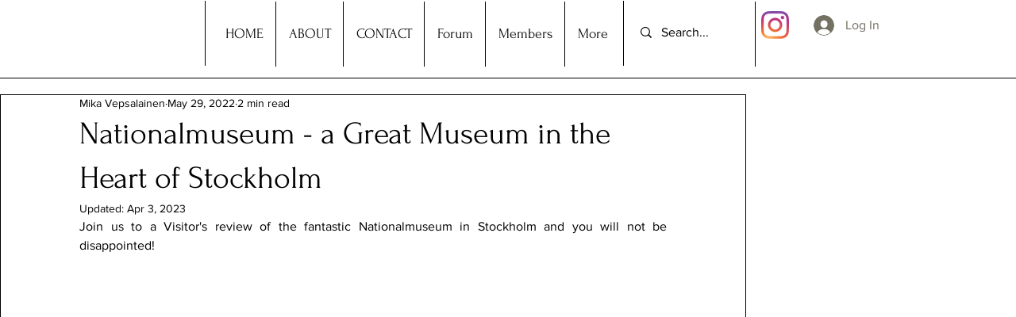

--- FILE ---
content_type: text/css; charset=utf-8
request_url: https://www.visitamuseum.info/_serverless/pro-gallery-css-v4-server/layoutCss?ver=2&id=4vqac-not-scoped&items=3345_2048_2731%7C3526_2048_2731%7C3505_1440_1795%7C3772_1440_1795%7C3518_1440_1795%7C3539_1440_1795%7C3634_1440_1795%7C3634_1440_1795%7C3581_1440_1795%7C3529_2048_2731%7C3869_2048_2731%7C3713_2048_2731&container=2252.421875_740_500_720&options=gallerySizeType:px%7CenableInfiniteScroll:true%7CtitlePlacement:SHOW_ON_HOVER%7CarrowsSize:23%7CslideshowInfoSize:0%7CgalleryLayout:9%7CisVertical:false%7CgallerySizePx:300%7CcubeType:fill%7CgalleryThumbnailsAlignment:none
body_size: -60
content:
#pro-gallery-4vqac-not-scoped .pro-gallery-parent-container{ width: 740px !important; height: 500px !important; } #pro-gallery-4vqac-not-scoped [data-hook="item-container"][data-idx="0"].gallery-item-container{opacity: 1 !important;display: block !important;transition: opacity .2s ease !important;top: 0px !important;left: 0px !important;right: auto !important;height: 500px !important;width: 740px !important;} #pro-gallery-4vqac-not-scoped [data-hook="item-container"][data-idx="0"] .gallery-item-common-info-outer{height: 100% !important;} #pro-gallery-4vqac-not-scoped [data-hook="item-container"][data-idx="0"] .gallery-item-common-info{height: 100% !important;width: 100% !important;} #pro-gallery-4vqac-not-scoped [data-hook="item-container"][data-idx="0"] .gallery-item-wrapper{width: 740px !important;height: 500px !important;margin: 0 !important;} #pro-gallery-4vqac-not-scoped [data-hook="item-container"][data-idx="0"] .gallery-item-content{width: 740px !important;height: 500px !important;margin: 0px 0px !important;opacity: 1 !important;} #pro-gallery-4vqac-not-scoped [data-hook="item-container"][data-idx="0"] .gallery-item-hover{width: 740px !important;height: 500px !important;opacity: 1 !important;} #pro-gallery-4vqac-not-scoped [data-hook="item-container"][data-idx="0"] .item-hover-flex-container{width: 740px !important;height: 500px !important;margin: 0px 0px !important;opacity: 1 !important;} #pro-gallery-4vqac-not-scoped [data-hook="item-container"][data-idx="0"] .gallery-item-wrapper img{width: 100% !important;height: 100% !important;opacity: 1 !important;} #pro-gallery-4vqac-not-scoped [data-hook="item-container"][data-idx="1"].gallery-item-container{opacity: 1 !important;display: block !important;transition: opacity .2s ease !important;top: 0px !important;left: 740px !important;right: auto !important;height: 500px !important;width: 740px !important;} #pro-gallery-4vqac-not-scoped [data-hook="item-container"][data-idx="1"] .gallery-item-common-info-outer{height: 100% !important;} #pro-gallery-4vqac-not-scoped [data-hook="item-container"][data-idx="1"] .gallery-item-common-info{height: 100% !important;width: 100% !important;} #pro-gallery-4vqac-not-scoped [data-hook="item-container"][data-idx="1"] .gallery-item-wrapper{width: 740px !important;height: 500px !important;margin: 0 !important;} #pro-gallery-4vqac-not-scoped [data-hook="item-container"][data-idx="1"] .gallery-item-content{width: 740px !important;height: 500px !important;margin: 0px 0px !important;opacity: 1 !important;} #pro-gallery-4vqac-not-scoped [data-hook="item-container"][data-idx="1"] .gallery-item-hover{width: 740px !important;height: 500px !important;opacity: 1 !important;} #pro-gallery-4vqac-not-scoped [data-hook="item-container"][data-idx="1"] .item-hover-flex-container{width: 740px !important;height: 500px !important;margin: 0px 0px !important;opacity: 1 !important;} #pro-gallery-4vqac-not-scoped [data-hook="item-container"][data-idx="1"] .gallery-item-wrapper img{width: 100% !important;height: 100% !important;opacity: 1 !important;} #pro-gallery-4vqac-not-scoped [data-hook="item-container"][data-idx="2"].gallery-item-container{opacity: 1 !important;display: block !important;transition: opacity .2s ease !important;top: 0px !important;left: 1480px !important;right: auto !important;height: 500px !important;width: 740px !important;} #pro-gallery-4vqac-not-scoped [data-hook="item-container"][data-idx="2"] .gallery-item-common-info-outer{height: 100% !important;} #pro-gallery-4vqac-not-scoped [data-hook="item-container"][data-idx="2"] .gallery-item-common-info{height: 100% !important;width: 100% !important;} #pro-gallery-4vqac-not-scoped [data-hook="item-container"][data-idx="2"] .gallery-item-wrapper{width: 740px !important;height: 500px !important;margin: 0 !important;} #pro-gallery-4vqac-not-scoped [data-hook="item-container"][data-idx="2"] .gallery-item-content{width: 740px !important;height: 500px !important;margin: 0px 0px !important;opacity: 1 !important;} #pro-gallery-4vqac-not-scoped [data-hook="item-container"][data-idx="2"] .gallery-item-hover{width: 740px !important;height: 500px !important;opacity: 1 !important;} #pro-gallery-4vqac-not-scoped [data-hook="item-container"][data-idx="2"] .item-hover-flex-container{width: 740px !important;height: 500px !important;margin: 0px 0px !important;opacity: 1 !important;} #pro-gallery-4vqac-not-scoped [data-hook="item-container"][data-idx="2"] .gallery-item-wrapper img{width: 100% !important;height: 100% !important;opacity: 1 !important;} #pro-gallery-4vqac-not-scoped [data-hook="item-container"][data-idx="3"]{display: none !important;} #pro-gallery-4vqac-not-scoped [data-hook="item-container"][data-idx="4"]{display: none !important;} #pro-gallery-4vqac-not-scoped [data-hook="item-container"][data-idx="5"]{display: none !important;} #pro-gallery-4vqac-not-scoped [data-hook="item-container"][data-idx="6"]{display: none !important;} #pro-gallery-4vqac-not-scoped [data-hook="item-container"][data-idx="7"]{display: none !important;} #pro-gallery-4vqac-not-scoped [data-hook="item-container"][data-idx="8"]{display: none !important;} #pro-gallery-4vqac-not-scoped [data-hook="item-container"][data-idx="9"]{display: none !important;} #pro-gallery-4vqac-not-scoped [data-hook="item-container"][data-idx="10"]{display: none !important;} #pro-gallery-4vqac-not-scoped [data-hook="item-container"][data-idx="11"]{display: none !important;} #pro-gallery-4vqac-not-scoped .pro-gallery-prerender{height:500px !important;}#pro-gallery-4vqac-not-scoped {height:500px !important; width:740px !important;}#pro-gallery-4vqac-not-scoped .pro-gallery-margin-container {height:500px !important;}#pro-gallery-4vqac-not-scoped .one-row:not(.thumbnails-gallery) {height:500px !important; width:740px !important;}#pro-gallery-4vqac-not-scoped .one-row:not(.thumbnails-gallery) .gallery-horizontal-scroll {height:500px !important;}#pro-gallery-4vqac-not-scoped .pro-gallery-parent-container:not(.gallery-slideshow) [data-hook=group-view] .item-link-wrapper::before {height:500px !important; width:740px !important;}#pro-gallery-4vqac-not-scoped .pro-gallery-parent-container {height:500px !important; width:740px !important;}